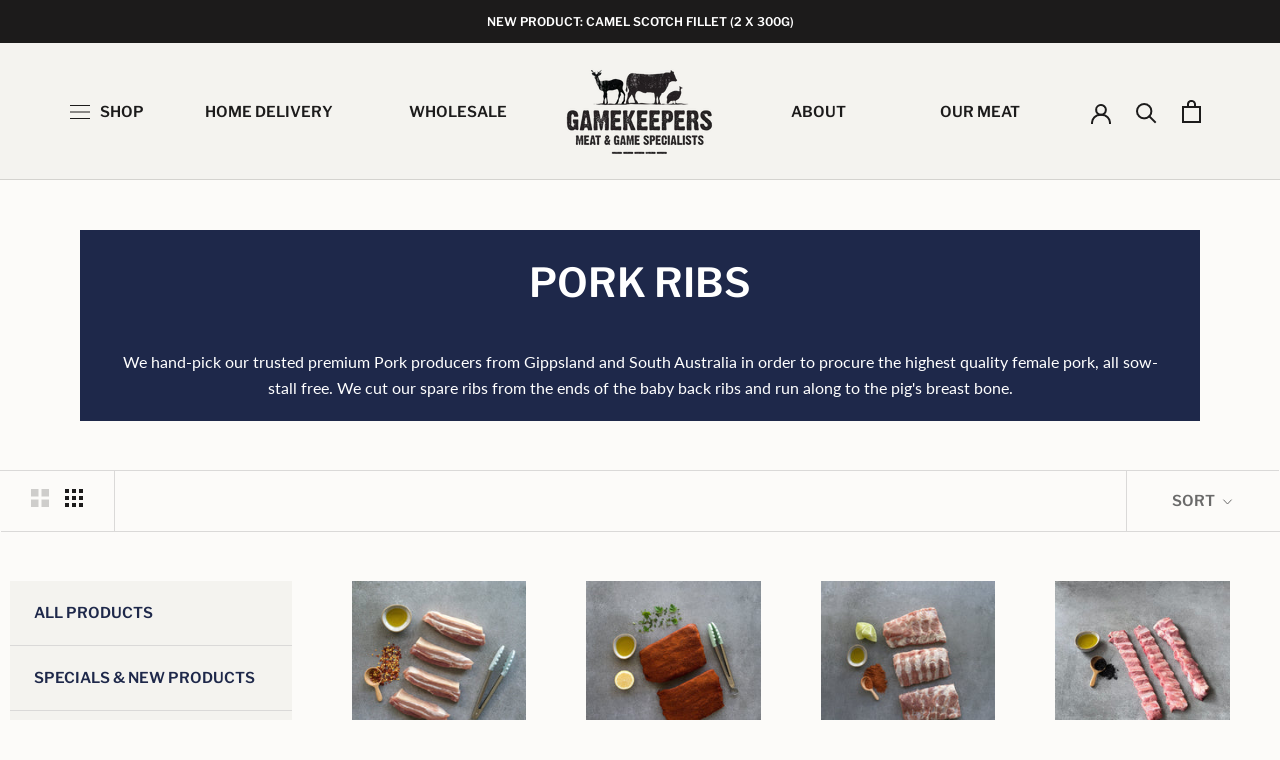

--- FILE ---
content_type: text/javascript
request_url: https://gamekeepersmeat.com.au/cdn/shop/t/41/assets/custom.js?v=169895095477086713421748839260
body_size: -235
content:
function CollectionAddToCart(){$(".CollectionAddToCart").on("click",function(e){e.preventDefault();var this_form=$(this).parents("form:first"),this_variant=this_form.data("variant-id"),jqxhr=$.post("/cart/add.js",$(this_form).serialize());jqxhr.always(function(){document.dispatchEvent(new CustomEvent("product:added",{bubbles:!0,detail:{variant:{id:this_variant},quantity:parseInt(1)}}))})})}$(window).load(function(){CollectionAddToCart()});const openCurrentCategoryInSideMenuDesktop=url=>{},openCurrentCategoryInSideMenuTablet=url=>{const childEl=document.querySelector(`[href="${url}"]`);childEl.parentElement.parentElement.parentElement.parentElement.firstChild.click(),childEl.style.color="var(--navigation-text-color)"},openCurrentCategoryInSideMenuMobile=url=>{const childEl=document.querySelector(`[data-mobile-nav-link="${url}"]`);childEl.parentElement.parentElement.parentElement.parentElement.firstChild.click(),childEl.style.color="var(--navigation-text-color)"},openHomeDeliveryMenuInSlideOut=()=>{document.getElementById("home-delivery-button").click()},openSlideout=()=>{document.querySelector("[data-drawer-id='sidebar-menu'][aria-label='Open navigation']").click()},isUserOnTablet=()=>window.innerWidth>=641&&window.innerWidth<=1007,isUserOnMobile=()=>window.innerWidth<641;
//# sourceMappingURL=/cdn/shop/t/41/assets/custom.js.map?v=169895095477086713421748839260


--- FILE ---
content_type: application/javascript
request_url: https://cdn.kilatechapps.com/media/nowornevercart/53363933336.min.js?shop=gamekeepers-au.myshopify.com
body_size: 2340
content:
var style = document.createElement('style');style.id = "kt_cart_css";style.innerHTML = ` .kt_cart_wrapper{font-size:inherit}.kt_sidecart .kt_cart{margin-bottom:25px}.kt_maincart .kt_cart{margin-bottom:25px}.kt_cart_extended .kt_cart:before{content:"--- TIME EXTENDED ---";color:rgba(255,0,0,1.00);font-weight:600;display:block}.kt_cart_counter{color:rgba(255,0,0,1.00);display:inline-flex}.kt_cart{border-style:dotted;border-color:rgba(0,0,0,1.00);border-radius:20px;color:rgba(0,0,0,1.00);background-color:rgba(255,255,255,0);font-weight:600;border-width:thin;padding:10px 10px;text-align:center;transition:all .3s ease}.kt_cart,.kt_cart_counter{font-size:100%}.kt_cart_mins span,.kt_cart_secs span,.kt_cart_hours span{width:1.3ex;display:inline-block}@media(min-width:700px){.kt_cart{border-width:2px;padding:10px 20px}.kt_cart_counter{font-size:120%}}@-webkit-keyframes kt_scale-in-center{0%{-webkit-transform:scale(0);transform:scale(0);opacity:1}100%{-webkit-transform:scale(1);transform:scale(1);opacity:1}}@keyframes kt_scale-in-center{0%{-webkit-transform:scale(0);transform:scale(0);opacity:1}100%{-webkit-transform:scale(1);transform:scale(1);opacity:1}}`;if(typeof nowornever=="undefined"){var nowornever={};nowornever.item_count=0;nowornever.remains=0;nowornever.counter=null;nowornever.logic=()=>{var send=XMLHttpRequest.prototype.send;XMLHttpRequest.prototype.send=function(){this.addEventListener('readystatechange',function(){if(this._url&&(this._url.indexOf("/cart")>=0)&&this.readyState===4){if(this._url.indexOf("/cart-summary")>=0){send.apply(this,arguments);return;}
if(this._url.indexOf("/cart.js?ce=1")==0){}else{try{nowornevermanual();}catch{};nowornever.autoplace();nowornever.res_processor(this.responseText);}}});send.apply(this,arguments);};if(true){const constantMockktce=window.fetch;window.fetch=function(){return new Promise((resolve,reject)=>{constantMockktce.apply(this,arguments).then((response)=>{if(response.url.indexOf("/cart")>=0){try{nowornevermanual();}catch{};nowornever.autoplace();if(response.url.indexOf("/cart.js?ce=1")>=0){}else if(response.url.indexOf("/cart/add")>=0){fetch("/cart.js?ce=1").then(response=>response.json()).then(res=>{nowornever.res_processor(JSON.stringify(res));});}else if(response.url.indexOf("/cart/change")>=0){resolve(response.clone());response.json().then((res)=>{nowornever.res_processor(JSON.stringify(res));});}else if(response.url.indexOf("/cart/update")>=0){}else if(response.url.indexOf("/cart/clear")>=0){}else{fetch("/cart.js?ce=1").then(response=>response.json()).then(res=>{nowornever.res_processor(JSON.stringify(res));});}}
resolve(response);}).catch((error)=>{reject(error);});});}}
nowornever.autoplace();var customComponent=document.createElement("div");customComponent.id="ecomcart_csnippet";customComponent.innerHTML=`<style></style>
<script></script>`;document.body.appendChild(customComponent);try{}catch{}
document.head.appendChild(style);fetch("/cart.js?ce=1").then(response=>response.json()).then(res=>{nowornever.res_processor(JSON.stringify(res));});}
nowornever.autoplace=()=>{if(document.querySelector(".kt_cart_wrapper.kt_cart_appblock")!=null){return;}
window.setTimeout(()=>{var isManualPlacement=true;if(isManualPlacement==false){var component=document.createElement("div");component.className="kt_cart_wrapper kt_maincart";if(__st.p=="cart"){if(document.querySelector("cart-items .kt_cart_wrapper")==null){try{var pkt=document.querySelector("cart-items form[action='/cart']");pkt.prepend(component.cloneNode(true));}catch{}}}
component.className="kt_cart_wrapper kt_sidecart";if(document.querySelector("cart-drawer-items .kt_cart_wrapper")==null){try{var pkt=document.querySelector("cart-drawer-items form[action='/cart']");pkt.prepend(component.cloneNode(true));}catch{}}}else{const mlocator="form[action='/cart']";var component=document.createElement("div");component.className="kt_cart_wrapper kt_cart_manual";if(document.querySelector(".kt_cart_wrapper")==null){try{var pkt=document.querySelector(mlocator);pkt.parentElement.insertBefore(component.cloneNode(true),pkt);}catch{}}}},100);}
nowornever.res_processor=(res_JSONString)=>{var old_cart=localStorage.getItem("hist_cart");var new_cart=JSON.parse(res_JSONString);localStorage.setItem("hist_cart",res_JSONString);var isFresh=true;if(old_cart!==null){old_cart=JSON.parse(old_cart);try{if(old_cart.total_price==new_cart.total_price&&old_cart.items[old_cart.items.length-1].id==new_cart.items[new_cart.items.length-1].id&&old_cart.item_count==new_cart.item_count){isFresh=false;}}catch{return;}}
var now=new Date();if(isFresh){var input_duration=7200*1000;var end_date_time=new Date(now.getTime()+input_duration);localStorage.setItem("kt_cart_end",end_date_time);localStorage.setItem("kt_is_extended",0);}
nowornever.remains=parseInt((new Date(localStorage.getItem("kt_cart_end"))-now)/1000);if(nowornever.remains<0){}else{nowornever.item_count=new_cart.item_count;nowornever.start_countdown();}}
nowornever.charWrapper=(digits)=>{return digits.toString().split("").map((i)=>`<span>${i}</span>`).join("");}
nowornever.start_countdown=()=>{if(nowornever.item_count==0){return;}
if(localStorage.getItem("kt_is_extended")==1){document.querySelectorAll(".kt_cart_wrapper").forEach((htmlComponent)=>{htmlComponent.classList.add("kt_cart_extended");});}
if(nowornever.counter!=null){return;}
nowornever.counter=window.setInterval(()=>{if(nowornever.item_count>1){document.querySelectorAll(".kt_cart_wrapper").forEach((htmlComponent)=>{htmlComponent.innerHTML=`<div class="kt_cart">Checkout to secure your delivery or collection day. Your cart is reserved for <span class="kt_cart_counter">...</span></div>
<div style="text-align: right;display: none !important;width: 100% !important; max-width: 100% !important; height: 100% !important; max-height: 100% !important;">
    <a href="https://beceff.com/ecom-trend/" target="_blank" style="display: inline-block !important; height: 100% !important; max-height: 100% !important; width: 104px !important; min-width: 104px !important;"><img style="display: inline-block !important; padding-left: 5px; padding-right: 3px; height: 20px !important; max-height: 20px !important; width: 92px !important; max-width: 92px !important;" height="24px" src="https://cdn.shopify.com/s/files/1/0027/0578/4877/files/imgpsh_fullsize_anim.png?v=1614496363" alt='Beceff Custom Jewelry and Ecom Trend Shopify Apps'/></a>
</div>
`;});}else{document.querySelectorAll(".kt_cart_wrapper").forEach((htmlComponent)=>{htmlComponent.innerHTML=`<div class="kt_cart">Check out to secure your delivery or collection day. Your cart is reserved for <span class="kt_cart_counter">...</span></div>
<div style="text-align: right;display: none !important;width: 100% !important; max-width: 100% !important; height: 100% !important; max-height: 100% !important;">
    <a href="https://beceff.com/ecom-trend/" target="_blank" style="display: inline-block !important; height: 100% !important; max-height: 100% !important; width: 104px !important; min-width: 104px !important;"><img style="display: inline-block !important; padding-left: 5px; padding-right: 3px; height: 20px !important; max-height: 20px !important; width: 92px !important; max-width: 92px !important;" height="24px" src="https://cdn.shopify.com/s/files/1/0027/0578/4877/files/imgpsh_fullsize_anim.png?v=1614496363" alt='Beceff Custom Jewelry and Ecom Trend Shopify Apps'/></a>
</div>
`;});}
nowornever.target=document.querySelectorAll(".kt_cart_counter");nowornever.remains--;var hours=Math.floor(nowornever.remains/60/60)+'';var mins=Math.floor((nowornever.remains%3600)/60)+'';var secs=nowornever.remains%60+'';hours=hours=="0"?'':'0'+hours;mins=mins.length==1?'0'+mins:mins+"";secs=secs.length==1?'0'+secs:secs+"";var injection=hours==""?`<span><span class="kt_cart_mins">${nowornever.charWrapper(mins)}</span>:<span class="kt_cart_secs">${nowornever.charWrapper(secs)}</span></span>`:`<span><span class="kt_cart_hours">${nowornever.charWrapper(hours)}</span>:<span class="kt_cart_mins">${nowornever.charWrapper(mins)}</span>:<span class="kt_cart_secs">${nowornever.charWrapper(secs)}</span></span>`;nowornever.target.forEach((htmlComponent)=>{htmlComponent.innerHTML=injection;});if(nowornever.remains<=0){clearInterval(nowornever.counter);nowornever.counter=null;nowornever.clear_cart();}},1000);}
nowornever.time_extended=()=>{if(localStorage.getItem("kt_is_extended")==0){var input_duration_extended=1*1000;var end_date_time=new Date((new Date(localStorage.getItem("kt_cart_end"))).getTime()+input_duration_extended)
localStorage.setItem("kt_cart_end",end_date_time);localStorage.setItem("kt_is_extended",1);nowornever.remains=1;nowornever.start_countdown();}else{localStorage.setItem("kt_is_extended",0);nowornever.clear_cart();}}
nowornever.clear_cart=()=>{localStorage.removeItem("hist_cart");localStorage.removeItem("kt_is_extended");fetch("/cart/clear.js").then(()=>{window.location.replace("/");});}
nowornever.clear_cart_redirect=()=>{localStorage.removeItem("hist_cart");localStorage.removeItem("kt_is_extended");fetch("/cart/clear.js").then(()=>{window.location.replace("input_action_redirect");});}
nowornever.notimenocart=()=>{if(nowornever_embed.items.length>0){fetch("/cart/clear.js").then(()=>{window.location.replace("");});}}
nowornever.redirecttohome=()=>{window.location.replace("/");}
nowornever.hidemessage=()=>{document.querySelectorAll(".kt_cart_wrapper").forEach((htmlComponent)=>{htmlComponent.style.display="none";});}
nowornever.main=()=>{nowornever.logic();}
nowornever.main();}